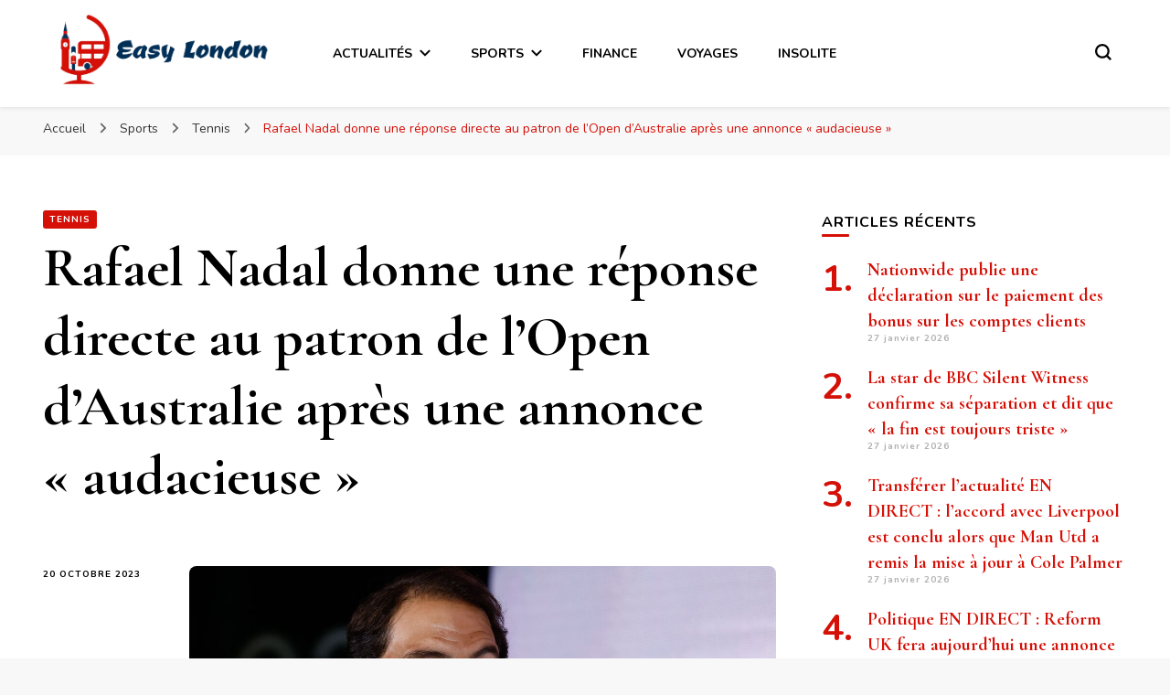

--- FILE ---
content_type: text/html; charset=UTF-8
request_url: https://easylondon.fr/rafael-nadal-donne-une-reponse-directe-au-patron-de-lopen-daustralie-apres-une-annonce-audacieuse/
body_size: 17707
content:
    <!DOCTYPE html>
    <html lang="fr-FR">
    <head itemscope itemtype="http://schema.org/WebSite">
	    <meta charset="UTF-8">
    <meta name="viewport" content="width=device-width, initial-scale=1">
    <link rel="profile" href="http://gmpg.org/xfn/11">
    <meta name='robots' content='index, follow, max-image-preview:large, max-snippet:-1, max-video-preview:-1' />

	<!-- This site is optimized with the Yoast SEO plugin v26.8 - https://yoast.com/product/yoast-seo-wordpress/ -->
	<title>Rafael Nadal donne une réponse directe au patron de l&#039;Open d&#039;Australie après une annonce &quot;audacieuse&quot;</title>
	<link rel="canonical" href="https://easylondon.fr/rafael-nadal-donne-une-reponse-directe-au-patron-de-lopen-daustralie-apres-une-annonce-audacieuse/" />
	<meta property="og:locale" content="fr_FR" />
	<meta property="og:type" content="article" />
	<meta property="og:title" content="Rafael Nadal donne une réponse directe au patron de l&#039;Open d&#039;Australie après une annonce &quot;audacieuse&quot;" />
	<meta property="og:description" content="Nadal a été mis à l&rsquo;écart depuis l&rsquo;Open d&rsquo;Australie de cette année en janvier. Champion en titre à l&rsquo;époque, il s&rsquo;est blessé au psoas gauche lors de sa défaite au deuxième tour contre Mackenzie McDonald. &hellip;" />
	<meta property="og:url" content="https://easylondon.fr/rafael-nadal-donne-une-reponse-directe-au-patron-de-lopen-daustralie-apres-une-annonce-audacieuse/" />
	<meta property="og:site_name" content="Easy London" />
	<meta property="article:published_time" content="2023-10-20T18:02:18+00:00" />
	<meta name="author" content="Easy London" />
	<meta name="twitter:card" content="summary_large_image" />
	<meta name="twitter:label1" content="Écrit par" />
	<meta name="twitter:data1" content="Easy London" />
	<meta name="twitter:label2" content="Durée de lecture estimée" />
	<meta name="twitter:data2" content="2 minutes" />
	<script type="application/ld+json" class="yoast-schema-graph">{"@context":"https://schema.org","@graph":[{"@type":"NewsArticle","@id":"https://easylondon.fr/rafael-nadal-donne-une-reponse-directe-au-patron-de-lopen-daustralie-apres-une-annonce-audacieuse/#article","isPartOf":{"@id":"https://easylondon.fr/rafael-nadal-donne-une-reponse-directe-au-patron-de-lopen-daustralie-apres-une-annonce-audacieuse/"},"author":{"name":"Easy London","@id":"https://easylondon.fr/#/schema/person/68eab900c3a2ec6d61a3546c335f500e"},"headline":"Rafael Nadal donne une réponse directe au patron de l&rsquo;Open d&rsquo;Australie après une annonce « audacieuse »","datePublished":"2023-10-20T18:02:18+00:00","mainEntityOfPage":{"@id":"https://easylondon.fr/rafael-nadal-donne-une-reponse-directe-au-patron-de-lopen-daustralie-apres-une-annonce-audacieuse/"},"wordCount":445,"publisher":{"@id":"https://easylondon.fr/#organization"},"image":{"@id":"https://easylondon.fr/rafael-nadal-donne-une-reponse-directe-au-patron-de-lopen-daustralie-apres-une-annonce-audacieuse/#primaryimage"},"thumbnailUrl":"https://easylondon.fr/wp-content/uploads/2023/10/Rafael-Nadal-donne-une-reponse-directe-au-patron-de-lOpen.jpg","keywords":["annonce","après","audacieuse","dAustralie","directe","donne","lOpen","Nadal","patron","Rafael","réponse","une"],"articleSection":["Tennis"],"inLanguage":"fr-FR"},{"@type":"WebPage","@id":"https://easylondon.fr/rafael-nadal-donne-une-reponse-directe-au-patron-de-lopen-daustralie-apres-une-annonce-audacieuse/","url":"https://easylondon.fr/rafael-nadal-donne-une-reponse-directe-au-patron-de-lopen-daustralie-apres-une-annonce-audacieuse/","name":"Rafael Nadal donne une réponse directe au patron de l'Open d'Australie après une annonce \"audacieuse\"","isPartOf":{"@id":"https://easylondon.fr/#website"},"primaryImageOfPage":{"@id":"https://easylondon.fr/rafael-nadal-donne-une-reponse-directe-au-patron-de-lopen-daustralie-apres-une-annonce-audacieuse/#primaryimage"},"image":{"@id":"https://easylondon.fr/rafael-nadal-donne-une-reponse-directe-au-patron-de-lopen-daustralie-apres-une-annonce-audacieuse/#primaryimage"},"thumbnailUrl":"https://easylondon.fr/wp-content/uploads/2023/10/Rafael-Nadal-donne-une-reponse-directe-au-patron-de-lOpen.jpg","datePublished":"2023-10-20T18:02:18+00:00","breadcrumb":{"@id":"https://easylondon.fr/rafael-nadal-donne-une-reponse-directe-au-patron-de-lopen-daustralie-apres-une-annonce-audacieuse/#breadcrumb"},"inLanguage":"fr-FR","potentialAction":[{"@type":"ReadAction","target":["https://easylondon.fr/rafael-nadal-donne-une-reponse-directe-au-patron-de-lopen-daustralie-apres-une-annonce-audacieuse/"]}]},{"@type":"ImageObject","inLanguage":"fr-FR","@id":"https://easylondon.fr/rafael-nadal-donne-une-reponse-directe-au-patron-de-lopen-daustralie-apres-une-annonce-audacieuse/#primaryimage","url":"https://easylondon.fr/wp-content/uploads/2023/10/Rafael-Nadal-donne-une-reponse-directe-au-patron-de-lOpen.jpg","contentUrl":"https://easylondon.fr/wp-content/uploads/2023/10/Rafael-Nadal-donne-une-reponse-directe-au-patron-de-lOpen.jpg","width":1200,"height":712,"caption":"Rafael Nadal donne une réponse directe au patron de l'Open d'Australie après une annonce \"audacieuse\""},{"@type":"BreadcrumbList","@id":"https://easylondon.fr/rafael-nadal-donne-une-reponse-directe-au-patron-de-lopen-daustralie-apres-une-annonce-audacieuse/#breadcrumb","itemListElement":[{"@type":"ListItem","position":1,"name":"Accueil","item":"https://easylondon.fr/"},{"@type":"ListItem","position":2,"name":"Rafael Nadal donne une réponse directe au patron de l&rsquo;Open d&rsquo;Australie après une annonce « audacieuse »"}]},{"@type":"WebSite","@id":"https://easylondon.fr/#website","url":"https://easylondon.fr/","name":"Easy London","description":"","publisher":{"@id":"https://easylondon.fr/#organization"},"potentialAction":[{"@type":"SearchAction","target":{"@type":"EntryPoint","urlTemplate":"https://easylondon.fr/?s={search_term_string}"},"query-input":{"@type":"PropertyValueSpecification","valueRequired":true,"valueName":"search_term_string"}}],"inLanguage":"fr-FR"},{"@type":"Organization","@id":"https://easylondon.fr/#organization","name":"Easy London","url":"https://easylondon.fr/","logo":{"@type":"ImageObject","inLanguage":"fr-FR","@id":"https://easylondon.fr/#/schema/logo/image/","url":"https://easylondon.fr/wp-content/uploads/2021/05/easy-london.png","contentUrl":"https://easylondon.fr/wp-content/uploads/2021/05/easy-london.png","width":1063,"height":357,"caption":"Easy London"},"image":{"@id":"https://easylondon.fr/#/schema/logo/image/"}},{"@type":"Person","@id":"https://easylondon.fr/#/schema/person/68eab900c3a2ec6d61a3546c335f500e","name":"Easy London","image":{"@type":"ImageObject","inLanguage":"fr-FR","@id":"https://easylondon.fr/#/schema/person/image/","url":"https://secure.gravatar.com/avatar/1139874dee2246775ce598a66109316cc368d034ebbff24bf37279a4514b4656?s=96&d=mm&r=g","contentUrl":"https://secure.gravatar.com/avatar/1139874dee2246775ce598a66109316cc368d034ebbff24bf37279a4514b4656?s=96&d=mm&r=g","caption":"Easy London"},"sameAs":["https://easylondon.fr/"]}]}</script>
	<!-- / Yoast SEO plugin. -->


<link rel='dns-prefetch' href='//www.googletagmanager.com' />
<link rel='dns-prefetch' href='//fonts.googleapis.com' />
<link rel='dns-prefetch' href='//pagead2.googlesyndication.com' />
<link rel="alternate" title="oEmbed (JSON)" type="application/json+oembed" href="https://easylondon.fr/wp-json/oembed/1.0/embed?url=https%3A%2F%2Feasylondon.fr%2Frafael-nadal-donne-une-reponse-directe-au-patron-de-lopen-daustralie-apres-une-annonce-audacieuse%2F" />
<link rel="alternate" title="oEmbed (XML)" type="text/xml+oembed" href="https://easylondon.fr/wp-json/oembed/1.0/embed?url=https%3A%2F%2Feasylondon.fr%2Frafael-nadal-donne-une-reponse-directe-au-patron-de-lopen-daustralie-apres-une-annonce-audacieuse%2F&#038;format=xml" />
<style id='wp-img-auto-sizes-contain-inline-css' type='text/css'>
img:is([sizes=auto i],[sizes^="auto," i]){contain-intrinsic-size:3000px 1500px}
/*# sourceURL=wp-img-auto-sizes-contain-inline-css */
</style>
<style id='wp-emoji-styles-inline-css' type='text/css'>

	img.wp-smiley, img.emoji {
		display: inline !important;
		border: none !important;
		box-shadow: none !important;
		height: 1em !important;
		width: 1em !important;
		margin: 0 0.07em !important;
		vertical-align: -0.1em !important;
		background: none !important;
		padding: 0 !important;
	}
/*# sourceURL=wp-emoji-styles-inline-css */
</style>
<style id='wp-block-library-inline-css' type='text/css'>
:root{--wp-block-synced-color:#7a00df;--wp-block-synced-color--rgb:122,0,223;--wp-bound-block-color:var(--wp-block-synced-color);--wp-editor-canvas-background:#ddd;--wp-admin-theme-color:#007cba;--wp-admin-theme-color--rgb:0,124,186;--wp-admin-theme-color-darker-10:#006ba1;--wp-admin-theme-color-darker-10--rgb:0,107,160.5;--wp-admin-theme-color-darker-20:#005a87;--wp-admin-theme-color-darker-20--rgb:0,90,135;--wp-admin-border-width-focus:2px}@media (min-resolution:192dpi){:root{--wp-admin-border-width-focus:1.5px}}.wp-element-button{cursor:pointer}:root .has-very-light-gray-background-color{background-color:#eee}:root .has-very-dark-gray-background-color{background-color:#313131}:root .has-very-light-gray-color{color:#eee}:root .has-very-dark-gray-color{color:#313131}:root .has-vivid-green-cyan-to-vivid-cyan-blue-gradient-background{background:linear-gradient(135deg,#00d084,#0693e3)}:root .has-purple-crush-gradient-background{background:linear-gradient(135deg,#34e2e4,#4721fb 50%,#ab1dfe)}:root .has-hazy-dawn-gradient-background{background:linear-gradient(135deg,#faaca8,#dad0ec)}:root .has-subdued-olive-gradient-background{background:linear-gradient(135deg,#fafae1,#67a671)}:root .has-atomic-cream-gradient-background{background:linear-gradient(135deg,#fdd79a,#004a59)}:root .has-nightshade-gradient-background{background:linear-gradient(135deg,#330968,#31cdcf)}:root .has-midnight-gradient-background{background:linear-gradient(135deg,#020381,#2874fc)}:root{--wp--preset--font-size--normal:16px;--wp--preset--font-size--huge:42px}.has-regular-font-size{font-size:1em}.has-larger-font-size{font-size:2.625em}.has-normal-font-size{font-size:var(--wp--preset--font-size--normal)}.has-huge-font-size{font-size:var(--wp--preset--font-size--huge)}.has-text-align-center{text-align:center}.has-text-align-left{text-align:left}.has-text-align-right{text-align:right}.has-fit-text{white-space:nowrap!important}#end-resizable-editor-section{display:none}.aligncenter{clear:both}.items-justified-left{justify-content:flex-start}.items-justified-center{justify-content:center}.items-justified-right{justify-content:flex-end}.items-justified-space-between{justify-content:space-between}.screen-reader-text{border:0;clip-path:inset(50%);height:1px;margin:-1px;overflow:hidden;padding:0;position:absolute;width:1px;word-wrap:normal!important}.screen-reader-text:focus{background-color:#ddd;clip-path:none;color:#444;display:block;font-size:1em;height:auto;left:5px;line-height:normal;padding:15px 23px 14px;text-decoration:none;top:5px;width:auto;z-index:100000}html :where(.has-border-color){border-style:solid}html :where([style*=border-top-color]){border-top-style:solid}html :where([style*=border-right-color]){border-right-style:solid}html :where([style*=border-bottom-color]){border-bottom-style:solid}html :where([style*=border-left-color]){border-left-style:solid}html :where([style*=border-width]){border-style:solid}html :where([style*=border-top-width]){border-top-style:solid}html :where([style*=border-right-width]){border-right-style:solid}html :where([style*=border-bottom-width]){border-bottom-style:solid}html :where([style*=border-left-width]){border-left-style:solid}html :where(img[class*=wp-image-]){height:auto;max-width:100%}:where(figure){margin:0 0 1em}html :where(.is-position-sticky){--wp-admin--admin-bar--position-offset:var(--wp-admin--admin-bar--height,0px)}@media screen and (max-width:600px){html :where(.is-position-sticky){--wp-admin--admin-bar--position-offset:0px}}

/*# sourceURL=wp-block-library-inline-css */
</style><style id='global-styles-inline-css' type='text/css'>
:root{--wp--preset--aspect-ratio--square: 1;--wp--preset--aspect-ratio--4-3: 4/3;--wp--preset--aspect-ratio--3-4: 3/4;--wp--preset--aspect-ratio--3-2: 3/2;--wp--preset--aspect-ratio--2-3: 2/3;--wp--preset--aspect-ratio--16-9: 16/9;--wp--preset--aspect-ratio--9-16: 9/16;--wp--preset--color--black: #000000;--wp--preset--color--cyan-bluish-gray: #abb8c3;--wp--preset--color--white: #ffffff;--wp--preset--color--pale-pink: #f78da7;--wp--preset--color--vivid-red: #cf2e2e;--wp--preset--color--luminous-vivid-orange: #ff6900;--wp--preset--color--luminous-vivid-amber: #fcb900;--wp--preset--color--light-green-cyan: #7bdcb5;--wp--preset--color--vivid-green-cyan: #00d084;--wp--preset--color--pale-cyan-blue: #8ed1fc;--wp--preset--color--vivid-cyan-blue: #0693e3;--wp--preset--color--vivid-purple: #9b51e0;--wp--preset--gradient--vivid-cyan-blue-to-vivid-purple: linear-gradient(135deg,rgb(6,147,227) 0%,rgb(155,81,224) 100%);--wp--preset--gradient--light-green-cyan-to-vivid-green-cyan: linear-gradient(135deg,rgb(122,220,180) 0%,rgb(0,208,130) 100%);--wp--preset--gradient--luminous-vivid-amber-to-luminous-vivid-orange: linear-gradient(135deg,rgb(252,185,0) 0%,rgb(255,105,0) 100%);--wp--preset--gradient--luminous-vivid-orange-to-vivid-red: linear-gradient(135deg,rgb(255,105,0) 0%,rgb(207,46,46) 100%);--wp--preset--gradient--very-light-gray-to-cyan-bluish-gray: linear-gradient(135deg,rgb(238,238,238) 0%,rgb(169,184,195) 100%);--wp--preset--gradient--cool-to-warm-spectrum: linear-gradient(135deg,rgb(74,234,220) 0%,rgb(151,120,209) 20%,rgb(207,42,186) 40%,rgb(238,44,130) 60%,rgb(251,105,98) 80%,rgb(254,248,76) 100%);--wp--preset--gradient--blush-light-purple: linear-gradient(135deg,rgb(255,206,236) 0%,rgb(152,150,240) 100%);--wp--preset--gradient--blush-bordeaux: linear-gradient(135deg,rgb(254,205,165) 0%,rgb(254,45,45) 50%,rgb(107,0,62) 100%);--wp--preset--gradient--luminous-dusk: linear-gradient(135deg,rgb(255,203,112) 0%,rgb(199,81,192) 50%,rgb(65,88,208) 100%);--wp--preset--gradient--pale-ocean: linear-gradient(135deg,rgb(255,245,203) 0%,rgb(182,227,212) 50%,rgb(51,167,181) 100%);--wp--preset--gradient--electric-grass: linear-gradient(135deg,rgb(202,248,128) 0%,rgb(113,206,126) 100%);--wp--preset--gradient--midnight: linear-gradient(135deg,rgb(2,3,129) 0%,rgb(40,116,252) 100%);--wp--preset--font-size--small: 13px;--wp--preset--font-size--medium: 20px;--wp--preset--font-size--large: 36px;--wp--preset--font-size--x-large: 42px;--wp--preset--spacing--20: 0.44rem;--wp--preset--spacing--30: 0.67rem;--wp--preset--spacing--40: 1rem;--wp--preset--spacing--50: 1.5rem;--wp--preset--spacing--60: 2.25rem;--wp--preset--spacing--70: 3.38rem;--wp--preset--spacing--80: 5.06rem;--wp--preset--shadow--natural: 6px 6px 9px rgba(0, 0, 0, 0.2);--wp--preset--shadow--deep: 12px 12px 50px rgba(0, 0, 0, 0.4);--wp--preset--shadow--sharp: 6px 6px 0px rgba(0, 0, 0, 0.2);--wp--preset--shadow--outlined: 6px 6px 0px -3px rgb(255, 255, 255), 6px 6px rgb(0, 0, 0);--wp--preset--shadow--crisp: 6px 6px 0px rgb(0, 0, 0);}:where(.is-layout-flex){gap: 0.5em;}:where(.is-layout-grid){gap: 0.5em;}body .is-layout-flex{display: flex;}.is-layout-flex{flex-wrap: wrap;align-items: center;}.is-layout-flex > :is(*, div){margin: 0;}body .is-layout-grid{display: grid;}.is-layout-grid > :is(*, div){margin: 0;}:where(.wp-block-columns.is-layout-flex){gap: 2em;}:where(.wp-block-columns.is-layout-grid){gap: 2em;}:where(.wp-block-post-template.is-layout-flex){gap: 1.25em;}:where(.wp-block-post-template.is-layout-grid){gap: 1.25em;}.has-black-color{color: var(--wp--preset--color--black) !important;}.has-cyan-bluish-gray-color{color: var(--wp--preset--color--cyan-bluish-gray) !important;}.has-white-color{color: var(--wp--preset--color--white) !important;}.has-pale-pink-color{color: var(--wp--preset--color--pale-pink) !important;}.has-vivid-red-color{color: var(--wp--preset--color--vivid-red) !important;}.has-luminous-vivid-orange-color{color: var(--wp--preset--color--luminous-vivid-orange) !important;}.has-luminous-vivid-amber-color{color: var(--wp--preset--color--luminous-vivid-amber) !important;}.has-light-green-cyan-color{color: var(--wp--preset--color--light-green-cyan) !important;}.has-vivid-green-cyan-color{color: var(--wp--preset--color--vivid-green-cyan) !important;}.has-pale-cyan-blue-color{color: var(--wp--preset--color--pale-cyan-blue) !important;}.has-vivid-cyan-blue-color{color: var(--wp--preset--color--vivid-cyan-blue) !important;}.has-vivid-purple-color{color: var(--wp--preset--color--vivid-purple) !important;}.has-black-background-color{background-color: var(--wp--preset--color--black) !important;}.has-cyan-bluish-gray-background-color{background-color: var(--wp--preset--color--cyan-bluish-gray) !important;}.has-white-background-color{background-color: var(--wp--preset--color--white) !important;}.has-pale-pink-background-color{background-color: var(--wp--preset--color--pale-pink) !important;}.has-vivid-red-background-color{background-color: var(--wp--preset--color--vivid-red) !important;}.has-luminous-vivid-orange-background-color{background-color: var(--wp--preset--color--luminous-vivid-orange) !important;}.has-luminous-vivid-amber-background-color{background-color: var(--wp--preset--color--luminous-vivid-amber) !important;}.has-light-green-cyan-background-color{background-color: var(--wp--preset--color--light-green-cyan) !important;}.has-vivid-green-cyan-background-color{background-color: var(--wp--preset--color--vivid-green-cyan) !important;}.has-pale-cyan-blue-background-color{background-color: var(--wp--preset--color--pale-cyan-blue) !important;}.has-vivid-cyan-blue-background-color{background-color: var(--wp--preset--color--vivid-cyan-blue) !important;}.has-vivid-purple-background-color{background-color: var(--wp--preset--color--vivid-purple) !important;}.has-black-border-color{border-color: var(--wp--preset--color--black) !important;}.has-cyan-bluish-gray-border-color{border-color: var(--wp--preset--color--cyan-bluish-gray) !important;}.has-white-border-color{border-color: var(--wp--preset--color--white) !important;}.has-pale-pink-border-color{border-color: var(--wp--preset--color--pale-pink) !important;}.has-vivid-red-border-color{border-color: var(--wp--preset--color--vivid-red) !important;}.has-luminous-vivid-orange-border-color{border-color: var(--wp--preset--color--luminous-vivid-orange) !important;}.has-luminous-vivid-amber-border-color{border-color: var(--wp--preset--color--luminous-vivid-amber) !important;}.has-light-green-cyan-border-color{border-color: var(--wp--preset--color--light-green-cyan) !important;}.has-vivid-green-cyan-border-color{border-color: var(--wp--preset--color--vivid-green-cyan) !important;}.has-pale-cyan-blue-border-color{border-color: var(--wp--preset--color--pale-cyan-blue) !important;}.has-vivid-cyan-blue-border-color{border-color: var(--wp--preset--color--vivid-cyan-blue) !important;}.has-vivid-purple-border-color{border-color: var(--wp--preset--color--vivid-purple) !important;}.has-vivid-cyan-blue-to-vivid-purple-gradient-background{background: var(--wp--preset--gradient--vivid-cyan-blue-to-vivid-purple) !important;}.has-light-green-cyan-to-vivid-green-cyan-gradient-background{background: var(--wp--preset--gradient--light-green-cyan-to-vivid-green-cyan) !important;}.has-luminous-vivid-amber-to-luminous-vivid-orange-gradient-background{background: var(--wp--preset--gradient--luminous-vivid-amber-to-luminous-vivid-orange) !important;}.has-luminous-vivid-orange-to-vivid-red-gradient-background{background: var(--wp--preset--gradient--luminous-vivid-orange-to-vivid-red) !important;}.has-very-light-gray-to-cyan-bluish-gray-gradient-background{background: var(--wp--preset--gradient--very-light-gray-to-cyan-bluish-gray) !important;}.has-cool-to-warm-spectrum-gradient-background{background: var(--wp--preset--gradient--cool-to-warm-spectrum) !important;}.has-blush-light-purple-gradient-background{background: var(--wp--preset--gradient--blush-light-purple) !important;}.has-blush-bordeaux-gradient-background{background: var(--wp--preset--gradient--blush-bordeaux) !important;}.has-luminous-dusk-gradient-background{background: var(--wp--preset--gradient--luminous-dusk) !important;}.has-pale-ocean-gradient-background{background: var(--wp--preset--gradient--pale-ocean) !important;}.has-electric-grass-gradient-background{background: var(--wp--preset--gradient--electric-grass) !important;}.has-midnight-gradient-background{background: var(--wp--preset--gradient--midnight) !important;}.has-small-font-size{font-size: var(--wp--preset--font-size--small) !important;}.has-medium-font-size{font-size: var(--wp--preset--font-size--medium) !important;}.has-large-font-size{font-size: var(--wp--preset--font-size--large) !important;}.has-x-large-font-size{font-size: var(--wp--preset--font-size--x-large) !important;}
/*# sourceURL=global-styles-inline-css */
</style>

<style id='classic-theme-styles-inline-css' type='text/css'>
/*! This file is auto-generated */
.wp-block-button__link{color:#fff;background-color:#32373c;border-radius:9999px;box-shadow:none;text-decoration:none;padding:calc(.667em + 2px) calc(1.333em + 2px);font-size:1.125em}.wp-block-file__button{background:#32373c;color:#fff;text-decoration:none}
/*# sourceURL=/wp-includes/css/classic-themes.min.css */
</style>
<link rel='stylesheet' id='dashicons-css' href='https://easylondon.fr/wp-includes/css/dashicons.min.css?ver=6.9' type='text/css' media='all' />
<link rel='stylesheet' id='admin-bar-css' href='https://easylondon.fr/wp-includes/css/admin-bar.min.css?ver=6.9' type='text/css' media='all' />
<style id='admin-bar-inline-css' type='text/css'>

    /* Hide CanvasJS credits for P404 charts specifically */
    #p404RedirectChart .canvasjs-chart-credit {
        display: none !important;
    }
    
    #p404RedirectChart canvas {
        border-radius: 6px;
    }

    .p404-redirect-adminbar-weekly-title {
        font-weight: bold;
        font-size: 14px;
        color: #fff;
        margin-bottom: 6px;
    }

    #wpadminbar #wp-admin-bar-p404_free_top_button .ab-icon:before {
        content: "\f103";
        color: #dc3545;
        top: 3px;
    }
    
    #wp-admin-bar-p404_free_top_button .ab-item {
        min-width: 80px !important;
        padding: 0px !important;
    }
    
    /* Ensure proper positioning and z-index for P404 dropdown */
    .p404-redirect-adminbar-dropdown-wrap { 
        min-width: 0; 
        padding: 0;
        position: static !important;
    }
    
    #wpadminbar #wp-admin-bar-p404_free_top_button_dropdown {
        position: static !important;
    }
    
    #wpadminbar #wp-admin-bar-p404_free_top_button_dropdown .ab-item {
        padding: 0 !important;
        margin: 0 !important;
    }
    
    .p404-redirect-dropdown-container {
        min-width: 340px;
        padding: 18px 18px 12px 18px;
        background: #23282d !important;
        color: #fff;
        border-radius: 12px;
        box-shadow: 0 8px 32px rgba(0,0,0,0.25);
        margin-top: 10px;
        position: relative !important;
        z-index: 999999 !important;
        display: block !important;
        border: 1px solid #444;
    }
    
    /* Ensure P404 dropdown appears on hover */
    #wpadminbar #wp-admin-bar-p404_free_top_button .p404-redirect-dropdown-container { 
        display: none !important;
    }
    
    #wpadminbar #wp-admin-bar-p404_free_top_button:hover .p404-redirect-dropdown-container { 
        display: block !important;
    }
    
    #wpadminbar #wp-admin-bar-p404_free_top_button:hover #wp-admin-bar-p404_free_top_button_dropdown .p404-redirect-dropdown-container {
        display: block !important;
    }
    
    .p404-redirect-card {
        background: #2c3338;
        border-radius: 8px;
        padding: 18px 18px 12px 18px;
        box-shadow: 0 2px 8px rgba(0,0,0,0.07);
        display: flex;
        flex-direction: column;
        align-items: flex-start;
        border: 1px solid #444;
    }
    
    .p404-redirect-btn {
        display: inline-block;
        background: #dc3545;
        color: #fff !important;
        font-weight: bold;
        padding: 5px 22px;
        border-radius: 8px;
        text-decoration: none;
        font-size: 17px;
        transition: background 0.2s, box-shadow 0.2s;
        margin-top: 8px;
        box-shadow: 0 2px 8px rgba(220,53,69,0.15);
        text-align: center;
        line-height: 1.6;
    }
    
    .p404-redirect-btn:hover {
        background: #c82333;
        color: #fff !important;
        box-shadow: 0 4px 16px rgba(220,53,69,0.25);
    }
    
    /* Prevent conflicts with other admin bar dropdowns */
    #wpadminbar .ab-top-menu > li:hover > .ab-item,
    #wpadminbar .ab-top-menu > li.hover > .ab-item {
        z-index: auto;
    }
    
    #wpadminbar #wp-admin-bar-p404_free_top_button:hover > .ab-item {
        z-index: 999998 !important;
    }
    
/*# sourceURL=admin-bar-inline-css */
</style>
<link rel='stylesheet' id='blossomthemes-toolkit-css' href='https://easylondon.fr/wp-content/plugins/blossomthemes-toolkit/public/css/blossomthemes-toolkit-public.min.css?ver=2.2.7' type='text/css' media='all' />
<link rel='stylesheet' id='contact-form-7-css' href='https://easylondon.fr/wp-content/plugins/contact-form-7/includes/css/styles.css?ver=6.1.4' type='text/css' media='all' />
<link rel='stylesheet' id='gn-frontend-gnfollow-style-css' href='https://easylondon.fr/wp-content/plugins/gn-publisher/assets/css/gn-frontend-gnfollow.min.css?ver=1.5.26' type='text/css' media='all' />
<link rel='stylesheet' id='wp_automatic_gallery_style-css' href='https://easylondon.fr/wp-content/plugins/wp-automatic/css/wp-automatic.css?ver=1.0.0' type='text/css' media='all' />
<link rel='stylesheet' id='owl-carousel-css' href='https://easylondon.fr/wp-content/themes/blossom-pin/css/owl.carousel.min.css?ver=2.2.1' type='text/css' media='all' />
<link rel='stylesheet' id='blossom-pin-google-fonts-css' href='https://fonts.googleapis.com/css?family=Nunito%3A200%2C300%2Cregular%2C500%2C600%2C700%2C800%2C900%2C200italic%2C300italic%2Citalic%2C500italic%2C600italic%2C700italic%2C800italic%2C900italic%7CCormorant+Garamond%3A300%2C300italic%2Cregular%2Citalic%2C500%2C500italic%2C600%2C600italic%2C700%2C700italic%7CCormorant+Garamond%3Aregular' type='text/css' media='all' />
<link rel='stylesheet' id='blossom-pin-css' href='https://easylondon.fr/wp-content/themes/blossom-pin/style.css?ver=1.3.0' type='text/css' media='all' />
<style id='blossom-pin-inline-css' type='text/css'>

    
    /*Typography*/

    body,
    button,
    input,
    select,
    optgroup,
    textarea{
        font-family : Nunito;
        font-size   : 18px;        
    }
    
    .site-header .site-branding .site-title,
    .single-header .site-branding .site-title,
    .mobile-header .mobile-site-header .site-branding .site-title{
        font-family : Cormorant Garamond;
        font-weight : 400;
        font-style  : normal;
    }

    .blog #primary .format-quote .post-thumbnail blockquote cite, 
    .newsletter-section .blossomthemes-email-newsletter-wrapper .text-holder h3,
    .newsletter-section .blossomthemes-email-newsletter-wrapper.bg-img .text-holder h3, 
    #primary .post .entry-content blockquote cite,
    #primary .page .entry-content blockquote cite{
        font-family : Nunito;
    }

    .banner-slider .item .text-holder .entry-title, 
    .banner .banner-caption .banner-title, 
    .blog #primary .post .entry-header .entry-title, 
    .blog #primary .format-quote .post-thumbnail .blockquote-holder, 
    .search #primary .search-post .entry-header .entry-title,
    .archive #primary .post .entry-header .entry-title, 
    .single .post-entry-header .entry-title, 
    #primary .post .entry-content blockquote,
    #primary .page .entry-content blockquote, 
    #primary .post .entry-content .pull-left,
    #primary .page .entry-content .pull-left, 
    #primary .post .entry-content .pull-right,
    #primary .page .entry-content .pull-right, 
    .single-header .title-holder .post-title, 
    .recommended-post .post .entry-header .entry-title, 
    .widget_bttk_popular_post ul li .entry-header .entry-title,
    .widget_bttk_pro_recent_post ul li .entry-header .entry-title, 
    .blossomthemes-email-newsletter-wrapper.bg-img .text-holder h3, 
    .widget_recent_entries ul li a, 
    .widget_recent_comments ul li a, 
    .widget_bttk_posts_category_slider_widget .carousel-title .title, 
    .single .navigation .post-title, 
    .single-blossom-portfolio .post-navigation .nav-previous,
    .single-blossom-portfolio .post-navigation .nav-next, 
    .site-main .blossom-portfolio .entry-title {
        font-family : Cormorant Garamond;
    }
    
    /*Color Scheme*/
    a, 
    .main-navigation ul li a:hover,
    .main-navigation ul .current-menu-item > a,
    .main-navigation ul li:hover > a, 
    .site-header .site-branding .site-title a:hover, 
    .site-header .social-networks ul li a:hover, 
    .banner-slider .item .text-holder .entry-title a:hover, 
    .blog #primary .post .entry-header .entry-title a:hover, 
    .blog #primary .post .entry-footer .read-more:hover, 
    .blog #primary .post .entry-footer .edit-link a:hover, 
    .blog #primary .post .bottom .posted-on a:hover, 
    .newsletter-section .social-networks ul li a:hover, 
    .instagram-section .profile-link:hover, 
    .search #primary .search-post .entry-header .entry-title a:hover,
     .archive #primary .post .entry-header .entry-title a:hover, 
     .search #primary .search-post .entry-footer .posted-on a:hover,
     .archive #primary .post .entry-footer .posted-on a:hover, 
     .single #primary .post .holder .meta-info .entry-meta a:hover, 
    .single-header .site-branding .site-title a:hover, 
    .single-header .social-networks ul li a:hover, 
    .comments-area .comment-body .text-holder .top .comment-metadata a:hover, 
    .comments-area .comment-body .text-holder .reply a:hover, 
    .recommended-post .post .entry-header .entry-title a:hover, 
    .error-wrapper .error-holder h3, 
    .widget_bttk_popular_post ul li .entry-header .entry-title a:hover,
     .widget_bttk_pro_recent_post ul li .entry-header .entry-title a:hover, 
     .widget_bttk_popular_post ul li .entry-header .entry-meta a:hover,
     .widget_bttk_pro_recent_post ul li .entry-header .entry-meta a:hover,
     .widget_bttk_popular_post .style-two li .entry-header .cat-links a:hover,
     .widget_bttk_pro_recent_post .style-two li .entry-header .cat-links a:hover,
     .widget_bttk_popular_post .style-three li .entry-header .cat-links a:hover,
     .widget_bttk_pro_recent_post .style-three li .entry-header .cat-links a:hover, 
     .widget_recent_entries ul li:before, 
     .widget_recent_entries ul li a:hover, 
    .widget_recent_comments ul li:before, 
    .widget_bttk_posts_category_slider_widget .carousel-title .cat-links a:hover, 
    .widget_bttk_posts_category_slider_widget .carousel-title .title a:hover, 
    .site-footer .footer-b .footer-nav ul li a:hover, 
    .single .navigation a:hover .post-title, 
    .page-template-blossom-portfolio .portfolio-holder .portfolio-sorting .is-checked, 
    .portfolio-item a:hover, 
    .single-blossom-portfolio .post-navigation .nav-previous a:hover,
     .single-blossom-portfolio .post-navigation .nav-next a:hover, 
     .mobile-header .mobile-site-header .site-branding .site-title a:hover, 
    .mobile-menu .main-navigation ul li:hover svg, 
    .mobile-menu .main-navigation ul ul li a:hover,
    .mobile-menu .main-navigation ul ul li:hover > a, 
    .mobile-menu .social-networks ul li a:hover, 
    .site-main .blossom-portfolio .entry-title a:hover, 
    .site-main .blossom-portfolio .entry-footer .posted-on a:hover, 
    .widget_bttk_social_links ul li a:hover, 
    #crumbs a:hover, #crumbs .current a,
    .entry-content a:hover,
    .entry-summary a:hover,
    .page-content a:hover,
    .comment-content a:hover,
    .widget .textwidget a:hover {
        color: #d51007;
    }

    .comments-area .comment-body .text-holder .reply a:hover svg {
        fill: #d51007;
     }

    button:hover,
    input[type="button"]:hover,
    input[type="reset"]:hover,
    input[type="submit"]:hover, 
    .banner-slider .item, 
    .banner-slider .item .text-holder .category a, 
    .banner .banner-caption .banner-link:hover, 
    .blog #primary .post .entry-header .category a, 
    .newsletter-section, 
    .search #primary .search-post .entry-header .category a,
    .archive #primary .post .entry-header .category a, 
    .single .post-entry-header .category a, 
    .single #primary .post .holder .meta-info .entry-meta .byline:after, 
    .single #primary .post .entry-footer .tags a, 
    .single-header .progress-bar, 
    .recommended-post .post .entry-header .category a, 
    .error-wrapper .error-holder .btn-home a:hover, 
    .widget .widget-title:after, 
    .widget_bttk_author_bio .readmore:hover, 
    .widget_bttk_custom_categories ul li a:hover .post-count, 
    .widget_blossomtheme_companion_cta_widget .text-holder .button-wrap .btn-cta, 
    .widget_blossomtheme_featured_page_widget .text-holder .btn-readmore:hover, 
    .widget_bttk_icon_text_widget .text-holder .btn-readmore:hover, 
    .widget_bttk_image_text_widget ul li .btn-readmore:hover, 
    .back-to-top, 
    .single .post-entry-header .share .social-networks li a:hover {
        background: #d51007;
    }

    button:hover,
    input[type="button"]:hover,
    input[type="reset"]:hover,
    input[type="submit"]:hover, 
    .error-wrapper .error-holder .btn-home a:hover {
        border-color: #d51007;
    }

    .blog #primary .post .entry-footer .read-more:hover, 
    .blog #primary .post .entry-footer .edit-link a:hover {
        border-bottom-color: #d51007;
    }

    @media screen and (max-width: 1024px) {
        .main-navigation ul ul li a:hover, 
        .main-navigation ul ul li:hover > a, 
        .main-navigation ul ul .current-menu-item > a, 
        .main-navigation ul ul .current-menu-ancestor > a, 
        .main-navigation ul ul .current_page_item > a, 
        .main-navigation ul ul .current_page_ancestor > a {
            color: #d51007 !important;
        }
    }
/*# sourceURL=blossom-pin-inline-css */
</style>
<script type="text/javascript" src="https://easylondon.fr/wp-includes/js/jquery/jquery.min.js?ver=3.7.1" id="jquery-core-js"></script>
<script type="text/javascript" src="https://easylondon.fr/wp-includes/js/jquery/jquery-migrate.min.js?ver=3.4.1" id="jquery-migrate-js"></script>
<script type="text/javascript" src="https://easylondon.fr/wp-content/plugins/wp-automatic/js/main-front.js?ver=6.9" id="wp_automatic_gallery-js"></script>

<!-- Extrait de code de la balise Google (gtag.js) ajouté par Site Kit -->
<!-- Extrait Google Analytics ajouté par Site Kit -->
<script type="text/javascript" src="https://www.googletagmanager.com/gtag/js?id=GT-WP4RRF6" id="google_gtagjs-js" async></script>
<script type="text/javascript" id="google_gtagjs-js-after">
/* <![CDATA[ */
window.dataLayer = window.dataLayer || [];function gtag(){dataLayer.push(arguments);}
gtag("set","linker",{"domains":["easylondon.fr"]});
gtag("js", new Date());
gtag("set", "developer_id.dZTNiMT", true);
gtag("config", "GT-WP4RRF6");
//# sourceURL=google_gtagjs-js-after
/* ]]> */
</script>
<link rel="https://api.w.org/" href="https://easylondon.fr/wp-json/" /><link rel="alternate" title="JSON" type="application/json" href="https://easylondon.fr/wp-json/wp/v2/posts/97880" /><link rel="EditURI" type="application/rsd+xml" title="RSD" href="https://easylondon.fr/xmlrpc.php?rsd" />
<meta name="generator" content="WordPress 6.9" />
<link rel='shortlink' href='https://easylondon.fr/?p=97880' />
		<!-- Custom Logo: hide header text -->
		<style id="custom-logo-css" type="text/css">
			.site-title, .site-description {
				position: absolute;
				clip-path: inset(50%);
			}
		</style>
		<meta name="generator" content="Site Kit by Google 1.171.0" /><meta name="publisuites-verify-code" content="aHR0cHM6Ly9lYXN5bG9uZG9uLmZy" />
<meta name="jungleup" content="8225ea91ac69b6f1d9002e25e57b83fb">
<meta name="influbrand-sv" content="X9n6RyaDO3P1Qo10NHxsR0cjQVVJb93xsG5rZGE3TjemTwFt" />


<script type="application/ld+json">{
    "@context": "http://schema.org",
    "@type": "BlogPosting",
    "mainEntityOfPage": {
        "@type": "WebPage",
        "@id": "https://easylondon.fr/rafael-nadal-donne-une-reponse-directe-au-patron-de-lopen-daustralie-apres-une-annonce-audacieuse/"
    },
    "headline": "Rafael Nadal donne une réponse directe au patron de l&rsquo;Open d&rsquo;Australie après une annonce « audacieuse »",
    "datePublished": "2023-10-20T20:02:18+0200",
    "dateModified": "2023-10-20T20:02:18+0200",
    "author": {
        "@type": "Person",
        "name": "Easy London"
    },
    "description": "",
    "image": {
        "@type": "ImageObject",
        "url": "https://easylondon.fr/wp-content/uploads/2023/10/Rafael-Nadal-donne-une-reponse-directe-au-patron-de-lOpen.jpg",
        "width": 1200,
        "height": 712
    },
    "publisher": {
        "@type": "Organization",
        "name": "Easy London",
        "description": "",
        "logo": {
            "@type": "ImageObject",
            "url": "https://easylondon.fr/wp-content/uploads/2021/05/easy-london-179x60.png",
            "width": 179,
            "height": 60
        }
    }
}</script>
<!-- Balises Meta Google AdSense ajoutées par Site Kit -->
<meta name="google-adsense-platform-account" content="ca-host-pub-2644536267352236">
<meta name="google-adsense-platform-domain" content="sitekit.withgoogle.com">
<!-- Fin des balises Meta End Google AdSense ajoutées par Site Kit -->

<!-- Extrait Google AdSense ajouté par Site Kit -->
<script type="text/javascript" async="async" src="https://pagead2.googlesyndication.com/pagead/js/adsbygoogle.js?client=ca-pub-2108378771657719&amp;host=ca-host-pub-2644536267352236" crossorigin="anonymous"></script>

<!-- End Google AdSense snippet added by Site Kit -->
<link rel="icon" href="https://easylondon.fr/wp-content/uploads/2021/05/cropped-favicon-32x32.png" sizes="32x32" />
<link rel="icon" href="https://easylondon.fr/wp-content/uploads/2021/05/cropped-favicon-192x192.png" sizes="192x192" />
<link rel="apple-touch-icon" href="https://easylondon.fr/wp-content/uploads/2021/05/cropped-favicon-180x180.png" />
<meta name="msapplication-TileImage" content="https://easylondon.fr/wp-content/uploads/2021/05/cropped-favicon-270x270.png" />
		<style type="text/css" id="wp-custom-css">
			.tags{
	display: none!important;
}		</style>
		</head>

<body class="wp-singular post-template-default single single-post postid-97880 single-format-standard wp-custom-logo wp-theme-blossom-pin underline rightsidebar hassidebar" itemscope itemtype="http://schema.org/WebPage">

<meta name="publisuites-verify-code" content="aHR0cHM6Ly9lYXN5bG9uZG9uLmZy" />
<script async src="https://pagead2.googlesyndication.com/pagead/js/adsbygoogle.js?client=ca-pub-2108378771657719" crossorigin="anonymous"></script>        <div class="single-header">
                    <div class="site-branding" itemscope itemtype="http://schema.org/Organization">
            <a href="https://easylondon.fr/" class="custom-logo-link" rel="home"><img width="1063" height="357" src="https://easylondon.fr/wp-content/uploads/2021/05/easy-london.png" class="custom-logo" alt="Easy London" decoding="async" fetchpriority="high" srcset="https://easylondon.fr/wp-content/uploads/2021/05/easy-london.png 1063w, https://easylondon.fr/wp-content/uploads/2021/05/easy-london-300x101.png 300w, https://easylondon.fr/wp-content/uploads/2021/05/easy-london-1024x344.png 1024w, https://easylondon.fr/wp-content/uploads/2021/05/easy-london-768x258.png 768w, https://easylondon.fr/wp-content/uploads/2021/05/easy-london-179x60.png 179w" sizes="(max-width: 1063px) 100vw, 1063px" /></a>                        <p class="site-title" itemprop="name"><a href="https://easylondon.fr/" rel="home" itemprop="url">Easy London</a></p>
                            </div>
                <div class="title-holder">
                <span>Vous lisez</span>
                <h2 class="post-title">Rafael Nadal donne une réponse directe au patron de l&rsquo;Open d&rsquo;Australie après une annonce « audacieuse »</h2>
            </div>
                        <div class="progress-container">
                <div class="progress-bar" id="myBar"></div>
            </div>
        </div>
            <div id="page" class="site"><a aria-label="Aller au contenu" class="skip-link" href="#content">Aller au contenu</a>
        <div class="mobile-header">
        <div class="mobile-site-header">
            <button aria-label="Basculer sur menu principal" id="toggle-button" data-toggle-target=".main-menu-modal" data-toggle-body-class="showing-main-menu-modal" aria-expanded="false" data-set-focus=".close-main-nav-toggle">
                <span></span>
                <span></span>
                <span></span>
            </button>
            <div class="mobile-menu-wrap">
                <nav id="mobile-site-navigation" class="main-navigation" itemscope itemtype="http://schema.org/SiteNavigationElement">
                    <div class="primary-menu-list main-menu-modal cover-modal" data-modal-target-string=".main-menu-modal">
                        <button class="btn-close-menu close-main-nav-toggle" data-toggle-target=".main-menu-modal" data-toggle-body-class="showing-main-menu-modal" aria-expanded="false" data-set-focus=".main-menu-modal"><span></span></button>
                        <div class="mobile-menu" aria-label="Mobile">
                            <div class="menu-menu-container"><ul id="mobile-primary-menu" class="menu main-menu-modal"><li id="menu-item-125" class="menu-item menu-item-type-taxonomy menu-item-object-category menu-item-has-children menu-item-125"><a href="https://easylondon.fr/actualites/">Actualités</a>
<ul class="sub-menu">
	<li id="menu-item-130" class="menu-item menu-item-type-taxonomy menu-item-object-category menu-item-130"><a href="https://easylondon.fr/actualites/royaume-uni/">Royaume-Uni</a></li>
	<li id="menu-item-128" class="menu-item menu-item-type-taxonomy menu-item-object-category menu-item-128"><a href="https://easylondon.fr/actualites/monde/">Monde</a></li>
	<li id="menu-item-126" class="menu-item menu-item-type-taxonomy menu-item-object-category menu-item-126"><a href="https://easylondon.fr/actualites/famille-royale/">Famille royale</a></li>
	<li id="menu-item-138" class="menu-item menu-item-type-taxonomy menu-item-object-category menu-item-138"><a href="https://easylondon.fr/actualites/politique/">Politique</a></li>
	<li id="menu-item-129" class="menu-item menu-item-type-taxonomy menu-item-object-category menu-item-129"><a href="https://easylondon.fr/actualites/nature/">Nature</a></li>
	<li id="menu-item-131" class="menu-item menu-item-type-taxonomy menu-item-object-category menu-item-131"><a href="https://easylondon.fr/actualites/sciences/">Sciences</a></li>
	<li id="menu-item-137" class="menu-item menu-item-type-taxonomy menu-item-object-category menu-item-137"><a href="https://easylondon.fr/actualites/people/">People</a></li>
</ul>
</li>
<li id="menu-item-139" class="menu-item menu-item-type-taxonomy menu-item-object-category current-post-ancestor menu-item-has-children menu-item-139"><a href="https://easylondon.fr/sports/">Sports</a>
<ul class="sub-menu">
	<li id="menu-item-212" class="menu-item menu-item-type-taxonomy menu-item-object-category menu-item-212"><a href="https://easylondon.fr/sports/football/">Football</a></li>
	<li id="menu-item-217" class="menu-item menu-item-type-taxonomy menu-item-object-category current-post-ancestor current-menu-parent current-post-parent menu-item-217"><a href="https://easylondon.fr/sports/tennis/">Tennis</a></li>
	<li id="menu-item-216" class="menu-item menu-item-type-taxonomy menu-item-object-category menu-item-216"><a href="https://easylondon.fr/sports/sports-de-combat/">Sports de combat</a></li>
	<li id="menu-item-213" class="menu-item menu-item-type-taxonomy menu-item-object-category menu-item-213"><a href="https://easylondon.fr/sports/golf/">Golf</a></li>
</ul>
</li>
<li id="menu-item-133" class="menu-item menu-item-type-taxonomy menu-item-object-category menu-item-133"><a href="https://easylondon.fr/finance/">Finance</a></li>
<li id="menu-item-140" class="menu-item menu-item-type-taxonomy menu-item-object-category menu-item-140"><a href="https://easylondon.fr/voyages/">Voyages</a></li>
<li id="menu-item-134" class="menu-item menu-item-type-taxonomy menu-item-object-category menu-item-134"><a href="https://easylondon.fr/insolite/">Insolite</a></li>
</ul></div>                        </div>
                    </div>
                </nav> 
                
                            </div>
                    <div class="site-branding" itemscope itemtype="http://schema.org/Organization">
            <a href="https://easylondon.fr/" class="custom-logo-link" rel="home"><img width="1063" height="357" src="https://easylondon.fr/wp-content/uploads/2021/05/easy-london.png" class="custom-logo" alt="Easy London" decoding="async" srcset="https://easylondon.fr/wp-content/uploads/2021/05/easy-london.png 1063w, https://easylondon.fr/wp-content/uploads/2021/05/easy-london-300x101.png 300w, https://easylondon.fr/wp-content/uploads/2021/05/easy-london-1024x344.png 1024w, https://easylondon.fr/wp-content/uploads/2021/05/easy-london-768x258.png 768w, https://easylondon.fr/wp-content/uploads/2021/05/easy-london-179x60.png 179w" sizes="(max-width: 1063px) 100vw, 1063px" /></a>                        <p class="site-title" itemprop="name"><a href="https://easylondon.fr/" rel="home" itemprop="url">Easy London</a></p>
                            </div>
                <div class="tools">
                                    <div class=header-search>
                        <button aria-label="Basculer sur formulaire de recherche" class="search-icon search-toggle" data-toggle-target=".mob-search-modal" data-toggle-body-class="showing-mob-search-modal" data-set-focus=".mob-search-modal .search-field" aria-expanded="false">
                            <svg class="open-icon" xmlns="http://www.w3.org/2000/svg" viewBox="-18214 -12091 18 18"><path id="Path_99" data-name="Path 99" d="M18,16.415l-3.736-3.736a7.751,7.751,0,0,0,1.585-4.755A7.876,7.876,0,0,0,7.925,0,7.876,7.876,0,0,0,0,7.925a7.876,7.876,0,0,0,7.925,7.925,7.751,7.751,0,0,0,4.755-1.585L16.415,18ZM2.264,7.925a5.605,5.605,0,0,1,5.66-5.66,5.605,5.605,0,0,1,5.66,5.66,5.605,5.605,0,0,1-5.66,5.66A5.605,5.605,0,0,1,2.264,7.925Z" transform="translate(-18214 -12091)"/></svg>
                        </button>
                        <div class="search-form-holder mob-search-modal cover-modal" data-modal-target-string=".mob-search-modal">
                            <div class="header-search-inner-wrap">
                                <form role="search" method="get" class="search-form" action="https://easylondon.fr/"><label class="screen-reader-text">Vous recherchiez quelque chose ?</label><label for="submit-field"><span>Saisissez votre rechercher.</span><input type="search" class="search-field" placeholder="Que recherchez-vous..." value="" name="s" /></label><input type="submit" class="search-submit" value="Rechercher" /></form> 
                                <button aria-label="Basculer sur formulaire de recherche" class="search-icon close" data-toggle-target=".mob-search-modal" data-toggle-body-class="showing-mob-search-modal" data-set-focus=".mob-search-modal .search-field" aria-expanded="false">
                                    <svg class="close-icon" xmlns="http://www.w3.org/2000/svg" viewBox="10906 13031 18 18"><path id="Close" d="M23,6.813,21.187,5,14,12.187,6.813,5,5,6.813,12.187,14,5,21.187,6.813,23,14,15.813,21.187,23,23,21.187,15.813,14Z" transform="translate(10901 13026)"/></svg>
                                </button>
                            </div>
                        </div>
                        <div class="overlay"></div>
                    </div>
                            </div>
        </div>
    </div>
        <header class="site-header" itemscope itemtype="http://schema.org/WPHeader">
		        <div class="site-branding" itemscope itemtype="http://schema.org/Organization">
            <a href="https://easylondon.fr/" class="custom-logo-link" rel="home"><img width="1063" height="357" src="https://easylondon.fr/wp-content/uploads/2021/05/easy-london.png" class="custom-logo" alt="Easy London" decoding="async" srcset="https://easylondon.fr/wp-content/uploads/2021/05/easy-london.png 1063w, https://easylondon.fr/wp-content/uploads/2021/05/easy-london-300x101.png 300w, https://easylondon.fr/wp-content/uploads/2021/05/easy-london-1024x344.png 1024w, https://easylondon.fr/wp-content/uploads/2021/05/easy-london-768x258.png 768w, https://easylondon.fr/wp-content/uploads/2021/05/easy-london-179x60.png 179w" sizes="(max-width: 1063px) 100vw, 1063px" /></a>                        <p class="site-title" itemprop="name"><a href="https://easylondon.fr/" rel="home" itemprop="url">Easy London</a></p>
                            </div>
            <nav id="site-navigation" class="main-navigation" itemscope itemtype="http://schema.org/SiteNavigationElement">
            <div class="menu-menu-container"><ul id="primary-menu" class="menu"><li class="menu-item menu-item-type-taxonomy menu-item-object-category menu-item-has-children menu-item-125"><a href="https://easylondon.fr/actualites/">Actualités</a>
<ul class="sub-menu">
	<li class="menu-item menu-item-type-taxonomy menu-item-object-category menu-item-130"><a href="https://easylondon.fr/actualites/royaume-uni/">Royaume-Uni</a></li>
	<li class="menu-item menu-item-type-taxonomy menu-item-object-category menu-item-128"><a href="https://easylondon.fr/actualites/monde/">Monde</a></li>
	<li class="menu-item menu-item-type-taxonomy menu-item-object-category menu-item-126"><a href="https://easylondon.fr/actualites/famille-royale/">Famille royale</a></li>
	<li class="menu-item menu-item-type-taxonomy menu-item-object-category menu-item-138"><a href="https://easylondon.fr/actualites/politique/">Politique</a></li>
	<li class="menu-item menu-item-type-taxonomy menu-item-object-category menu-item-129"><a href="https://easylondon.fr/actualites/nature/">Nature</a></li>
	<li class="menu-item menu-item-type-taxonomy menu-item-object-category menu-item-131"><a href="https://easylondon.fr/actualites/sciences/">Sciences</a></li>
	<li class="menu-item menu-item-type-taxonomy menu-item-object-category menu-item-137"><a href="https://easylondon.fr/actualites/people/">People</a></li>
</ul>
</li>
<li class="menu-item menu-item-type-taxonomy menu-item-object-category current-post-ancestor menu-item-has-children menu-item-139"><a href="https://easylondon.fr/sports/">Sports</a>
<ul class="sub-menu">
	<li class="menu-item menu-item-type-taxonomy menu-item-object-category menu-item-212"><a href="https://easylondon.fr/sports/football/">Football</a></li>
	<li class="menu-item menu-item-type-taxonomy menu-item-object-category current-post-ancestor current-menu-parent current-post-parent menu-item-217"><a href="https://easylondon.fr/sports/tennis/">Tennis</a></li>
	<li class="menu-item menu-item-type-taxonomy menu-item-object-category menu-item-216"><a href="https://easylondon.fr/sports/sports-de-combat/">Sports de combat</a></li>
	<li class="menu-item menu-item-type-taxonomy menu-item-object-category menu-item-213"><a href="https://easylondon.fr/sports/golf/">Golf</a></li>
</ul>
</li>
<li class="menu-item menu-item-type-taxonomy menu-item-object-category menu-item-133"><a href="https://easylondon.fr/finance/">Finance</a></li>
<li class="menu-item menu-item-type-taxonomy menu-item-object-category menu-item-140"><a href="https://easylondon.fr/voyages/">Voyages</a></li>
<li class="menu-item menu-item-type-taxonomy menu-item-object-category menu-item-134"><a href="https://easylondon.fr/insolite/">Insolite</a></li>
</ul></div>        </nav><!-- #site-navigation -->						
		<div class="tools">
                            <div class=header-search>
                    <button aria-label="Basculer sur formulaire de recherche" class="search-icon search-toggle" data-toggle-target=".search-modal" data-toggle-body-class="showing-search-modal" data-set-focus=".search-modal .search-field" aria-expanded="false">
                        <svg class="open-icon" xmlns="http://www.w3.org/2000/svg" viewBox="-18214 -12091 18 18"><path id="Path_99" data-name="Path 99" d="M18,16.415l-3.736-3.736a7.751,7.751,0,0,0,1.585-4.755A7.876,7.876,0,0,0,7.925,0,7.876,7.876,0,0,0,0,7.925a7.876,7.876,0,0,0,7.925,7.925,7.751,7.751,0,0,0,4.755-1.585L16.415,18ZM2.264,7.925a5.605,5.605,0,0,1,5.66-5.66,5.605,5.605,0,0,1,5.66,5.66,5.605,5.605,0,0,1-5.66,5.66A5.605,5.605,0,0,1,2.264,7.925Z" transform="translate(-18214 -12091)"/></svg>
                    </button>
                    <div class="search-form-holder search-modal cover-modal" data-modal-target-string=".search-modal">
                        <div class="header-search-inner-wrap">
                            <form role="search" method="get" class="search-form" action="https://easylondon.fr/"><label class="screen-reader-text">Vous recherchiez quelque chose ?</label><label for="submit-field"><span>Saisissez votre rechercher.</span><input type="search" class="search-field" placeholder="Que recherchez-vous..." value="" name="s" /></label><input type="submit" class="search-submit" value="Rechercher" /></form> 
                            <button aria-label="Basculer sur formulaire de recherche" class="search-icon close" data-toggle-target=".search-modal" data-toggle-body-class="showing-search-modal" data-set-focus=".search-modal .search-field" aria-expanded="false">
                                <svg class="close-icon" xmlns="http://www.w3.org/2000/svg" viewBox="10906 13031 18 18"><path id="Close" d="M23,6.813,21.187,5,14,12.187,6.813,5,5,6.813,12.187,14,5,21.187,6.813,23,14,15.813,21.187,23,23,21.187,15.813,14Z" transform="translate(10901 13026)"/></svg>
                            </button>
                        </div>
                    </div>
                    <div class="overlay"></div>
                </div>
					</div>
	</header>
    <div class="breadcrumb-wrapper"><div class="container">
                <div id="crumbs" itemscope itemtype="http://schema.org/BreadcrumbList"> 
                    <span itemprop="itemListElement" itemscope itemtype="http://schema.org/ListItem">
                        <a itemprop="item" href="https://easylondon.fr"><span itemprop="name">Accueil</span></a>
                        <meta itemprop="position" content="1" />
                        <span class="separator"><i class="fa fa-angle-right"></i></span>
                    </span> <span itemprop="itemListElement" itemscope itemtype="http://schema.org/ListItem"><a itemprop="item" href="https://easylondon.fr/sports/"><span itemprop="name">Sports </span></a><meta itemprop="position" content="2" /><span class="separator"><i class="fa fa-angle-right"></i></span></span>  <span itemprop="itemListElement" itemscope itemtype="http://schema.org/ListItem"><a itemprop="item" href="https://easylondon.fr/sports/tennis/"><span itemprop="name">Tennis </span></a><meta itemprop="position" content="3" /><span class="separator"><i class="fa fa-angle-right"></i></span></span> <span class="current" itemprop="itemListElement" itemscope itemtype="http://schema.org/ListItem"><a itemprop="item" href="https://easylondon.fr/rafael-nadal-donne-une-reponse-directe-au-patron-de-lopen-daustralie-apres-une-annonce-audacieuse/"><span itemprop="name">Rafael Nadal donne une réponse directe au patron de l&rsquo;Open d&rsquo;Australie après une annonce « audacieuse »</span></a><meta itemprop="position" content="4" /></span></div></div></div><!-- .breadcrumb-wrapper -->        <div id="content" class="site-content">   
            <div class="container">
                <div id="primary" class="content-area">
                        <header class="post-entry-header">
                <span class="category" itemprop="about"><a href="https://easylondon.fr/sports/tennis/" rel="category tag">Tennis</a></span>                <h1 class="entry-title">Rafael Nadal donne une réponse directe au patron de l&rsquo;Open d&rsquo;Australie après une annonce « audacieuse »</h1>                
            </header>
        
		<main id="main" class="site-main">

		
<article id="post-97880" class="post-97880 post type-post status-publish format-standard has-post-thumbnail hentry category-tennis tag-annonce tag-apres tag-audacieuse tag-daustralie tag-directe tag-donne tag-lopen tag-nadal tag-patron tag-rafael tag-reponse tag-une latest_post">
   <div class="holder">

                <div class="meta-info">
            <div class="entry-meta">               
                <span class="posted-on"><a href="https://easylondon.fr/rafael-nadal-donne-une-reponse-directe-au-patron-de-lopen-daustralie-apres-une-annonce-audacieuse/" rel="bookmark"><time class="entry-date published updated" datetime="2023-10-20T20:02:18+02:00" itemprop="datePublished">20 octobre 2023</time><time class="updated" datetime="2023-10-20T20:02:18+02:00" itemprop="dateModified">20 octobre 2023</time></a></span>            </div>
        </div>
        

        <div class="post-content">
        <div class="post-thumbnail"><img width="1200" height="712" src="https://easylondon.fr/wp-content/uploads/2023/10/Rafael-Nadal-donne-une-reponse-directe-au-patron-de-lOpen.jpg" class="attachment-full size-full wp-post-image" alt="Rafael Nadal donne une réponse directe au patron de l&#039;Open d&#039;Australie après une annonce &quot;audacieuse&quot;" itemprop="image" decoding="async" srcset="https://easylondon.fr/wp-content/uploads/2023/10/Rafael-Nadal-donne-une-reponse-directe-au-patron-de-lOpen.jpg 1200w, https://easylondon.fr/wp-content/uploads/2023/10/Rafael-Nadal-donne-une-reponse-directe-au-patron-de-lOpen-300x178.jpg 300w, https://easylondon.fr/wp-content/uploads/2023/10/Rafael-Nadal-donne-une-reponse-directe-au-patron-de-lOpen-1024x608.jpg 1024w, https://easylondon.fr/wp-content/uploads/2023/10/Rafael-Nadal-donne-une-reponse-directe-au-patron-de-lOpen-768x456.jpg 768w, https://easylondon.fr/wp-content/uploads/2023/10/Rafael-Nadal-donne-une-reponse-directe-au-patron-de-lOpen-101x60.jpg 101w" sizes="(max-width: 1200px) 100vw, 1200px" /></div>    <div class="entry-content" itemprop="text">
		<div>
<div class="text-description">
<p>Nadal a été mis à l&rsquo;écart depuis l&rsquo;Open d&rsquo;Australie de cette année en janvier.  Champion en titre à l&rsquo;époque, il s&rsquo;est blessé au psoas gauche lors de sa défaite au deuxième tour contre Mackenzie McDonald.  Après une tentative infructueuse de retour pour la saison sur terre battue, Nadal a annoncé en mai qu&rsquo;il mettait fin à sa saison.  En juin, il a subi une opération arthroscopique.</p>
</div>
<p>Le 22 fois champion du Grand Chelem s’entraîne désormais dans l’espoir de faire un retour en 2024, qui pourrait potentiellement être la dernière saison de sa carrière de tennis.  Le retour de Nadal semblait gravé dans le marbre lorsque le patron de l&rsquo;Open d&rsquo;Australie a affirmé avoir parlé à l&rsquo;Espagnol.</p>
<p>Nadal a confirmé plus tard que ce n&rsquo;était pas vrai, et il a maintenant répondu à Tiley.  « Oui, c&rsquo;était un peu audacieux », a déclaré l&rsquo;Espagnol à AS.  « J&rsquo;ai une très bonne relation avec lui et je comprends son enthousiasme et aussi celui de l&rsquo;Open d&rsquo;Australie, qui est sûrement moindre que l&rsquo;enthousiasme que j&rsquo;ai à l&rsquo;idée d&rsquo;y aller. »</p>
</div>
<div>
<p>Alors que le double vainqueur de l’Open d’Australie était impatient d’être prêt à temps pour son retour à Melbourne, il a déclaré qu’il était bien trop tôt pour s’engager.  Nadal a poursuivi : « Mais de là à dire que je vais être à l’Open d’Australie, cela semble très compliqué à dire aujourd’hui.  En fait, je ne sais pas et je travaille pour essayer de récupérer.</p>
<p>« Par conséquent, ma façon de comprendre mon moment est que je n&rsquo;ai pas besoin de rendez-vous, mais que je dois simplement travailler jour après jour avec enthousiasme et avec la bonne mentalité pour essayer de récupérer. »  Nadal a ensuite expliqué pourquoi il ne voulait pas donner de date définitive de retour.</p>
<p>« Si je fixe des dates et que je ne les respecte pas, j&rsquo;ajoute des déceptions dont je n&rsquo;ai pas besoin, car j&rsquo;ai déjà eu assez de déceptions au niveau sportif et physique ces derniers temps », a-t-il ajouté.  « Je n&rsquo;ai donc pas besoin de fixer de dates ;  Je fais mon quotidien et je m&rsquo;améliore honnêtement.  Je vais mieux maintenant qu&rsquo;il y a un mois et j&rsquo;espère que dans un mois et demi je pourrai dire quelque chose : j&rsquo;y vais ou j&rsquo;y vais.</p>
</div>
	</div><!-- .entry-content -->
    	<footer class="entry-footer">
			</footer><!-- .entry-footer -->

     
        </div> <!-- .post-content -->          
    </div> <!-- .holder -->
</article><!-- #post-97880 -->
		</main><!-- #main -->
        
                    
            <nav class="navigation" role="navigation">
    			<h2 class="screen-reader-text">Navigation d’article</h2>
    			<div class="nav-links">
    				<div class="nav-previous nav-holder"><a href="https://easylondon.fr/anthony-joshua-pourrait-figurer-sur-la-carte-inferieure-lors-dune-demission-embarrassante-pour-le-prochain-combat/" rel="prev"><span class="meta-nav">Article précédent</span><span class="post-title">Anthony Joshua « pourrait figurer sur la carte inférieure » lors d’une démission embarrassante pour le prochain combat</span></a></div><div class="nav-next nav-holder"><a href="https://easylondon.fr/sergio-perez-a-laisse-rire-des-rumeurs-de-red-bull-dans-une-declaration-dintention-haussiere/" rel="next"><span class="meta-nav">Article suivant</span><span class="post-title">Sergio Perez a laissé « rire » des rumeurs de Red Bull dans une déclaration d&rsquo;intention haussière</span></a></div>    			</div>
    		</nav>        
                    
	</div><!-- #primary -->

    
<aside id="secondary" class="widget-area" itemscope itemtype="http://schema.org/WPSideBar">
	
		<section id="recent-posts-2" class="widget widget_recent_entries">
		<h2 class="widget-title" itemprop="name">Articles récents</h2>
		<ul>
											<li>
					<a href="https://easylondon.fr/nationwide-publie-une-declaration-sur-le-paiement-des-bonus-sur-les-comptes-clients/">Nationwide publie une déclaration sur le paiement des bonus sur les comptes clients</a>
											<span class="post-date">27 janvier 2026</span>
									</li>
											<li>
					<a href="https://easylondon.fr/la-star-de-bbc-silent-witness-confirme-sa-separation-et-dit-que-la-fin-est-toujours-triste/">La star de BBC Silent Witness confirme sa séparation et dit que « la fin est toujours triste »</a>
											<span class="post-date">27 janvier 2026</span>
									</li>
											<li>
					<a href="https://easylondon.fr/transferer-lactualite-en-direct-laccord-avec-liverpool-est-conclu-alors-que-man-utd-a-remis-la-mise-a-jour-a-cole-palmer/">Transférer l’actualité EN DIRECT : l’accord avec Liverpool est conclu alors que Man Utd a remis la mise à jour à Cole Palmer</a>
											<span class="post-date">27 janvier 2026</span>
									</li>
											<li>
					<a href="https://easylondon.fr/politique-en-direct-reform-uk-fera-aujourdhui-une-annonce-majeure-sur-les-elections-partielles/">Politique EN DIRECT : Reform UK fera aujourd’hui une annonce majeure sur les élections partielles</a>
											<span class="post-date">27 janvier 2026</span>
									</li>
											<li>
					<a href="https://easylondon.fr/une-ville-britannique-sur-le-point-de-se-transformer-au-point-de-devenir-meconnaissable-avec-des-changements-largent-ne-peut-pas-acheter/">Une ville britannique sur le point de se transformer au point de devenir méconnaissable avec des changements « l&rsquo;argent ne peut pas acheter »</a>
											<span class="post-date">27 janvier 2026</span>
									</li>
											<li>
					<a href="https://easylondon.fr/les-vraies-couleurs-de-rory-mcilroy-montrees-alors-quun-employe-du-golf-fond-en-larmes/">Les vraies couleurs de Rory McIlroy montrées alors qu&rsquo;un employé du golf fond en larmes</a>
											<span class="post-date">27 janvier 2026</span>
									</li>
											<li>
					<a href="https://easylondon.fr/si-les-travaillistes-veulent-prendre-au-serieux-le-cancer-ils-doivent-integrer-une-chose-dans-le-nhs/">Si les travaillistes veulent prendre au sérieux le cancer, ils doivent intégrer une chose dans le NHS.</a>
											<span class="post-date">27 janvier 2026</span>
									</li>
											<li>
					<a href="https://easylondon.fr/horreur-a-oman-un-bateau-touristique-avec-25-personnes-a-bord-chavire-et-fait-plusieurs-morts/">Horreur à Oman : un bateau touristique avec 25 personnes à bord chavire et fait plusieurs morts</a>
											<span class="post-date">27 janvier 2026</span>
									</li>
											<li>
					<a href="https://easylondon.fr/famille-royale-en-direct-le-roi-charles-prepare-un-enorme-geste-personnel-pour-harry-et-meghan/">Famille royale EN DIRECT : le roi Charles prépare un « énorme geste personnel » pour Harry et Meghan</a>
											<span class="post-date">27 janvier 2026</span>
									</li>
					</ul>

		</section></aside><!-- #secondary -->
            
            </div><!-- .container -->        
        </div><!-- .site-content -->
        
        <section class="recommended-post">
            <div class="container">
                <header class="section-header">
                    <h2 class="section-title">Articles recommandés</h2>                </header>    
                <div class="post-wrapper">    		
    			                
                    <article class="post">
                        <div class="holder">
                            <div class="top">
                                <div class="post-thumbnail">
                                    <a href="https://easylondon.fr/emma-raducanu-vs-leylah-fernandez-en-direct-le-score-final-de-lus-open-est-mis-a-jour-alors-que-le-britannique-chasse-lhistoire/" class="post-thumbnail">
                                    <img width="374" height="249" src="https://easylondon.fr/wp-content/uploads/2021/09/Emma-Raducanu-vs-Leylah-Fernandez-EN-DIRECT-le-score-final-374x249.jpg" class="attachment-blossom-pin-related size-blossom-pin-related wp-post-image" alt="Emma Raducanu vs Leylah Fernandez EN DIRECT: le score final de l&#039;US Open est mis à jour alors que le Britannique chasse l&#039;histoire" itemprop="image" decoding="async" loading="lazy" />                                    </a>
                                </div>
                                <header class="entry-header">
                                <span class="category" itemprop="about"><a href="https://easylondon.fr/sports/tennis/" rel="category tag">Tennis</a></span><h3 class="entry-title"><a href="https://easylondon.fr/emma-raducanu-vs-leylah-fernandez-en-direct-le-score-final-de-lus-open-est-mis-a-jour-alors-que-le-britannique-chasse-lhistoire/" rel="bookmark">Emma Raducanu vs Leylah Fernandez EN DIRECT: le score final de l&rsquo;US Open est mis à jour alors que le Britannique chasse l&rsquo;histoire</a></h3>                        
                                </header>                                
                            </div> <!-- .top -->
                            <div class="bottom">
                                <span class="posted-on"><a href="https://easylondon.fr/emma-raducanu-vs-leylah-fernandez-en-direct-le-score-final-de-lus-open-est-mis-a-jour-alors-que-le-britannique-chasse-lhistoire/" rel="bookmark"><time class="entry-date published updated" datetime="2021-09-11T21:25:06+02:00" itemprop="datePublished">11 septembre 2021</time><time class="updated" datetime="2021-09-11T21:25:06+02:00" itemprop="dateModified">11 septembre 2021</time></a></span>                            </div> <!-- .bottom --> 
                    </div> <!-- .holder -->
        			</article>            
    			                
                    <article class="post">
                        <div class="holder">
                            <div class="top">
                                <div class="post-thumbnail">
                                    <a href="https://easylondon.fr/daniil-medvedev-a-soutenu-lexplosion-sur-le-terrain-alors-que-les-joueurs-se-sentaient-dans-une-cage/" class="post-thumbnail">
                                    <img width="374" height="249" src="https://easylondon.fr/wp-content/uploads/2023/05/Daniil-Medvedev-a-soutenu-lexplosion-sur-le-terrain-alors-que-374x249.jpg" class="attachment-blossom-pin-related size-blossom-pin-related wp-post-image" alt="Daniil Medvedev a soutenu l&#039;explosion sur le terrain alors que les joueurs se sentaient &quot;dans une cage&quot;" itemprop="image" decoding="async" loading="lazy" />                                    </a>
                                </div>
                                <header class="entry-header">
                                <span class="category" itemprop="about"><a href="https://easylondon.fr/sports/tennis/" rel="category tag">Tennis</a></span><h3 class="entry-title"><a href="https://easylondon.fr/daniil-medvedev-a-soutenu-lexplosion-sur-le-terrain-alors-que-les-joueurs-se-sentaient-dans-une-cage/" rel="bookmark">Daniil Medvedev a soutenu l&rsquo;explosion sur le terrain alors que les joueurs se sentaient « dans une cage »</a></h3>                        
                                </header>                                
                            </div> <!-- .top -->
                            <div class="bottom">
                                <span class="posted-on"><a href="https://easylondon.fr/daniil-medvedev-a-soutenu-lexplosion-sur-le-terrain-alors-que-les-joueurs-se-sentaient-dans-une-cage/" rel="bookmark"><time class="entry-date published updated" datetime="2023-05-10T13:02:13+02:00" itemprop="datePublished">10 mai 2023</time><time class="updated" datetime="2023-05-10T13:02:13+02:00" itemprop="dateModified">10 mai 2023</time></a></span>                            </div> <!-- .bottom --> 
                    </div> <!-- .holder -->
        			</article>            
    			                
                    <article class="post">
                        <div class="holder">
                            <div class="top">
                                <div class="post-thumbnail">
                                    <a href="https://easylondon.fr/coco-gauff-montre-ses-vraies-couleurs-apres-que-caitlin-clark-ait-battu-las-du-tennis-pour-remporter-un-prix/" class="post-thumbnail">
                                    <img width="374" height="249" src="https://easylondon.fr/wp-content/uploads/2024/12/Coco-Gauff-montre-ses-vraies-couleurs-apres-que-Caitlin-Clark-374x249.jpg" class="attachment-blossom-pin-related size-blossom-pin-related wp-post-image" alt="Coco Gauff montre ses vraies couleurs après que Caitlin Clark ait battu l&#039;as du tennis pour remporter un prix" itemprop="image" decoding="async" loading="lazy" />                                    </a>
                                </div>
                                <header class="entry-header">
                                <span class="category" itemprop="about"><a href="https://easylondon.fr/sports/tennis/" rel="category tag">Tennis</a></span><h3 class="entry-title"><a href="https://easylondon.fr/coco-gauff-montre-ses-vraies-couleurs-apres-que-caitlin-clark-ait-battu-las-du-tennis-pour-remporter-un-prix/" rel="bookmark">Coco Gauff montre ses vraies couleurs après que Caitlin Clark ait battu l&rsquo;as du tennis pour remporter un prix</a></h3>                        
                                </header>                                
                            </div> <!-- .top -->
                            <div class="bottom">
                                <span class="posted-on"><a href="https://easylondon.fr/coco-gauff-montre-ses-vraies-couleurs-apres-que-caitlin-clark-ait-battu-las-du-tennis-pour-remporter-un-prix/" rel="bookmark"><time class="entry-date published updated" datetime="2024-12-12T16:50:32+01:00" itemprop="datePublished">12 décembre 2024</time><time class="updated" datetime="2024-12-12T16:50:32+01:00" itemprop="dateModified">12 décembre 2024</time></a></span>                            </div> <!-- .bottom --> 
                    </div> <!-- .holder -->
        			</article>            
    			                </div><!-- .post-wrapper -->
    	   </div> <!-- .container -->
        </section>
        
            
            </div><!-- .container -->        
        </div><!-- .site-content -->
        <footer id="colophon" class="site-footer" itemscope itemtype="http://schema.org/WPFooter">
        <div class="footer-b">
		<div class="container">
			<div class="site-info">            
            <span class="copyright">&copy; Copyright 2026 <a href="https://easylondon.fr/">Easy London</a>. Tous droits réservés.</span>               
            </div>
                <nav class="footer-nav">
        <div class="menu-footer-container"><ul id="secondary-menu" class="menu"><li id="menu-item-224" class="menu-item menu-item-type-custom menu-item-object-custom menu-item-home menu-item-224"><a href="https://easylondon.fr">Accueil</a></li>
<li id="menu-item-13002" class="menu-item menu-item-type-post_type menu-item-object-page menu-item-13002"><a rel="nofollow" href="https://easylondon.fr/mentions-legales/">Mentions légales</a></li>
<li id="menu-item-225" class="menu-item menu-item-type-post_type menu-item-object-page menu-item-225"><a rel="nofollow" href="https://easylondon.fr/contact/">Contact</a></li>
</ul></div>    </nav>
    		</div>
	</div>
        <button aria-label="Aller en haut" class="back-to-top">
        <span><i class="fas fa-long-arrow-alt-up"></i></span>
    </button>
        </footer><!-- #colophon -->
        </div><!-- #page -->
    <script type="speculationrules">
{"prefetch":[{"source":"document","where":{"and":[{"href_matches":"/*"},{"not":{"href_matches":["/wp-*.php","/wp-admin/*","/wp-content/uploads/*","/wp-content/*","/wp-content/plugins/*","/wp-content/themes/blossom-pin/*","/*\\?(.+)"]}},{"not":{"selector_matches":"a[rel~=\"nofollow\"]"}},{"not":{"selector_matches":".no-prefetch, .no-prefetch a"}}]},"eagerness":"conservative"}]}
</script>
<meta name="publisuites-verify-code" content="aHR0cHM6Ly9lYXN5bG9uZG9uLmZy" />
<script async src="https://pagead2.googlesyndication.com/pagead/js/adsbygoogle.js?client=ca-pub-2108378771657719" crossorigin="anonymous"></script><script type="text/javascript" src="https://easylondon.fr/wp-content/plugins/blossomthemes-toolkit/public/js/isotope.pkgd.min.js?ver=3.0.5" id="isotope-pkgd-js"></script>
<script type="text/javascript" src="https://easylondon.fr/wp-includes/js/imagesloaded.min.js?ver=5.0.0" id="imagesloaded-js"></script>
<script type="text/javascript" src="https://easylondon.fr/wp-includes/js/masonry.min.js?ver=4.2.2" id="masonry-js"></script>
<script type="text/javascript" src="https://easylondon.fr/wp-content/plugins/blossomthemes-toolkit/public/js/blossomthemes-toolkit-public.min.js?ver=2.2.7" id="blossomthemes-toolkit-js"></script>
<script type="text/javascript" src="https://easylondon.fr/wp-content/plugins/blossomthemes-toolkit/public/js/fontawesome/all.min.js?ver=6.5.1" id="all-js"></script>
<script type="text/javascript" src="https://easylondon.fr/wp-content/plugins/blossomthemes-toolkit/public/js/fontawesome/v4-shims.min.js?ver=6.5.1" id="v4-shims-js"></script>
<script type="text/javascript" src="https://easylondon.fr/wp-includes/js/dist/hooks.min.js?ver=dd5603f07f9220ed27f1" id="wp-hooks-js"></script>
<script type="text/javascript" src="https://easylondon.fr/wp-includes/js/dist/i18n.min.js?ver=c26c3dc7bed366793375" id="wp-i18n-js"></script>
<script type="text/javascript" id="wp-i18n-js-after">
/* <![CDATA[ */
wp.i18n.setLocaleData( { 'text direction\u0004ltr': [ 'ltr' ] } );
//# sourceURL=wp-i18n-js-after
/* ]]> */
</script>
<script type="text/javascript" src="https://easylondon.fr/wp-content/plugins/contact-form-7/includes/swv/js/index.js?ver=6.1.4" id="swv-js"></script>
<script type="text/javascript" id="contact-form-7-js-translations">
/* <![CDATA[ */
( function( domain, translations ) {
	var localeData = translations.locale_data[ domain ] || translations.locale_data.messages;
	localeData[""].domain = domain;
	wp.i18n.setLocaleData( localeData, domain );
} )( "contact-form-7", {"translation-revision-date":"2025-02-06 12:02:14+0000","generator":"GlotPress\/4.0.1","domain":"messages","locale_data":{"messages":{"":{"domain":"messages","plural-forms":"nplurals=2; plural=n > 1;","lang":"fr"},"This contact form is placed in the wrong place.":["Ce formulaire de contact est plac\u00e9 dans un mauvais endroit."],"Error:":["Erreur\u00a0:"]}},"comment":{"reference":"includes\/js\/index.js"}} );
//# sourceURL=contact-form-7-js-translations
/* ]]> */
</script>
<script type="text/javascript" id="contact-form-7-js-before">
/* <![CDATA[ */
var wpcf7 = {
    "api": {
        "root": "https:\/\/easylondon.fr\/wp-json\/",
        "namespace": "contact-form-7\/v1"
    },
    "cached": 1
};
//# sourceURL=contact-form-7-js-before
/* ]]> */
</script>
<script type="text/javascript" src="https://easylondon.fr/wp-content/plugins/contact-form-7/includes/js/index.js?ver=6.1.4" id="contact-form-7-js"></script>
<script type="text/javascript" src="https://easylondon.fr/wp-content/themes/blossom-pin/js/owl.carousel.min.js?ver=2.0.1" id="owl-carousel-js"></script>
<script type="text/javascript" src="https://easylondon.fr/wp-content/themes/blossom-pin/js/owlcarousel2-a11ylayer.min.js?ver=0.2.1" id="owlcarousel2-a11ylayer-js"></script>
<script type="text/javascript" id="blossom-pin-js-extra">
/* <![CDATA[ */
var blossom_pin_data = {"rtl":"","ajax_url":"https://easylondon.fr/wp-admin/admin-ajax.php","single":"1"};
//# sourceURL=blossom-pin-js-extra
/* ]]> */
</script>
<script type="text/javascript" src="https://easylondon.fr/wp-content/themes/blossom-pin/js/custom.min.js?ver=1.3.0" id="blossom-pin-js"></script>
<script type="text/javascript" src="https://easylondon.fr/wp-content/themes/blossom-pin/js/modal-accessibility.min.js?ver=1.3.0" id="blossom-pin-modal-js"></script>
<script id="wp-emoji-settings" type="application/json">
{"baseUrl":"https://s.w.org/images/core/emoji/17.0.2/72x72/","ext":".png","svgUrl":"https://s.w.org/images/core/emoji/17.0.2/svg/","svgExt":".svg","source":{"concatemoji":"https://easylondon.fr/wp-includes/js/wp-emoji-release.min.js?ver=6.9"}}
</script>
<script type="module">
/* <![CDATA[ */
/*! This file is auto-generated */
const a=JSON.parse(document.getElementById("wp-emoji-settings").textContent),o=(window._wpemojiSettings=a,"wpEmojiSettingsSupports"),s=["flag","emoji"];function i(e){try{var t={supportTests:e,timestamp:(new Date).valueOf()};sessionStorage.setItem(o,JSON.stringify(t))}catch(e){}}function c(e,t,n){e.clearRect(0,0,e.canvas.width,e.canvas.height),e.fillText(t,0,0);t=new Uint32Array(e.getImageData(0,0,e.canvas.width,e.canvas.height).data);e.clearRect(0,0,e.canvas.width,e.canvas.height),e.fillText(n,0,0);const a=new Uint32Array(e.getImageData(0,0,e.canvas.width,e.canvas.height).data);return t.every((e,t)=>e===a[t])}function p(e,t){e.clearRect(0,0,e.canvas.width,e.canvas.height),e.fillText(t,0,0);var n=e.getImageData(16,16,1,1);for(let e=0;e<n.data.length;e++)if(0!==n.data[e])return!1;return!0}function u(e,t,n,a){switch(t){case"flag":return n(e,"\ud83c\udff3\ufe0f\u200d\u26a7\ufe0f","\ud83c\udff3\ufe0f\u200b\u26a7\ufe0f")?!1:!n(e,"\ud83c\udde8\ud83c\uddf6","\ud83c\udde8\u200b\ud83c\uddf6")&&!n(e,"\ud83c\udff4\udb40\udc67\udb40\udc62\udb40\udc65\udb40\udc6e\udb40\udc67\udb40\udc7f","\ud83c\udff4\u200b\udb40\udc67\u200b\udb40\udc62\u200b\udb40\udc65\u200b\udb40\udc6e\u200b\udb40\udc67\u200b\udb40\udc7f");case"emoji":return!a(e,"\ud83e\u1fac8")}return!1}function f(e,t,n,a){let r;const o=(r="undefined"!=typeof WorkerGlobalScope&&self instanceof WorkerGlobalScope?new OffscreenCanvas(300,150):document.createElement("canvas")).getContext("2d",{willReadFrequently:!0}),s=(o.textBaseline="top",o.font="600 32px Arial",{});return e.forEach(e=>{s[e]=t(o,e,n,a)}),s}function r(e){var t=document.createElement("script");t.src=e,t.defer=!0,document.head.appendChild(t)}a.supports={everything:!0,everythingExceptFlag:!0},new Promise(t=>{let n=function(){try{var e=JSON.parse(sessionStorage.getItem(o));if("object"==typeof e&&"number"==typeof e.timestamp&&(new Date).valueOf()<e.timestamp+604800&&"object"==typeof e.supportTests)return e.supportTests}catch(e){}return null}();if(!n){if("undefined"!=typeof Worker&&"undefined"!=typeof OffscreenCanvas&&"undefined"!=typeof URL&&URL.createObjectURL&&"undefined"!=typeof Blob)try{var e="postMessage("+f.toString()+"("+[JSON.stringify(s),u.toString(),c.toString(),p.toString()].join(",")+"));",a=new Blob([e],{type:"text/javascript"});const r=new Worker(URL.createObjectURL(a),{name:"wpTestEmojiSupports"});return void(r.onmessage=e=>{i(n=e.data),r.terminate(),t(n)})}catch(e){}i(n=f(s,u,c,p))}t(n)}).then(e=>{for(const n in e)a.supports[n]=e[n],a.supports.everything=a.supports.everything&&a.supports[n],"flag"!==n&&(a.supports.everythingExceptFlag=a.supports.everythingExceptFlag&&a.supports[n]);var t;a.supports.everythingExceptFlag=a.supports.everythingExceptFlag&&!a.supports.flag,a.supports.everything||((t=a.source||{}).concatemoji?r(t.concatemoji):t.wpemoji&&t.twemoji&&(r(t.twemoji),r(t.wpemoji)))});
//# sourceURL=https://easylondon.fr/wp-includes/js/wp-emoji-loader.min.js
/* ]]> */
</script>

</body>
</html>

<!-- Dynamic page generated in 0.280 seconds. -->
<!-- Cached page generated by WP-Super-Cache on 2026-01-27 19:10:54 -->

<!-- super cache -->

--- FILE ---
content_type: text/html; charset=utf-8
request_url: https://www.google.com/recaptcha/api2/aframe
body_size: 268
content:
<!DOCTYPE HTML><html><head><meta http-equiv="content-type" content="text/html; charset=UTF-8"></head><body><script nonce="xHAcT3knHtq7hF2ZpA4a6w">/** Anti-fraud and anti-abuse applications only. See google.com/recaptcha */ try{var clients={'sodar':'https://pagead2.googlesyndication.com/pagead/sodar?'};window.addEventListener("message",function(a){try{if(a.source===window.parent){var b=JSON.parse(a.data);var c=clients[b['id']];if(c){var d=document.createElement('img');d.src=c+b['params']+'&rc='+(localStorage.getItem("rc::a")?sessionStorage.getItem("rc::b"):"");window.document.body.appendChild(d);sessionStorage.setItem("rc::e",parseInt(sessionStorage.getItem("rc::e")||0)+1);localStorage.setItem("rc::h",'1769537457542');}}}catch(b){}});window.parent.postMessage("_grecaptcha_ready", "*");}catch(b){}</script></body></html>